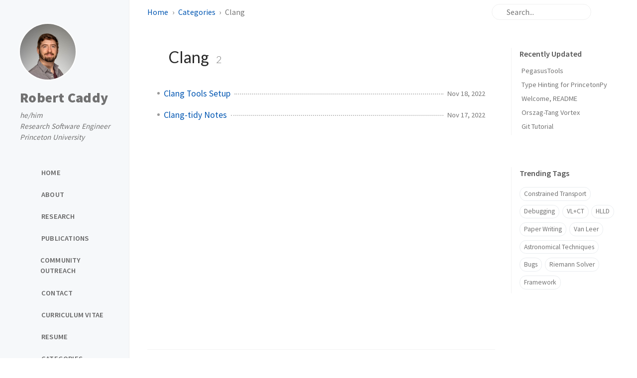

--- FILE ---
content_type: text/html; charset=utf-8
request_url: https://robertcaddy.com/categories/clang/
body_size: 3595
content:
<!doctype html><html lang="en" ><head><meta http-equiv="Content-Type" content="text/html; charset=UTF-8"><meta name="theme-color" media="(prefers-color-scheme: light)" content="#f7f7f7"><meta name="theme-color" media="(prefers-color-scheme: dark)" content="#1b1b1e"><meta name="mobile-web-app-capable" content="yes"><meta name="apple-mobile-web-app-status-bar-style" content="black-translucent"><meta name="viewport" content="width=device-width, user-scalable=no initial-scale=1, shrink-to-fit=no, viewport-fit=cover" ><meta name="generator" content="Jekyll v4.4.1" /><meta property="og:title" content="Clang" /><meta property="og:locale" content="en" /><meta name="description" content="My personal website and research blog. I use this to provide updates on my research and general work." /><meta property="og:description" content="My personal website and research blog. I use this to provide updates on my research and general work." /><link rel="canonical" href="https://robertcaddy.com/categories/clang/" /><meta property="og:url" content="https://robertcaddy.com/categories/clang/" /><meta property="og:site_name" content="Robert Caddy" /><meta property="og:type" content="website" /><meta name="twitter:card" content="summary" /><meta property="twitter:title" content="Clang" /> <script type="application/ld+json"> {"@context":"https://schema.org","@type":"WebPage","description":"My personal website and research blog. I use this to provide updates on my research and general work.","headline":"Clang","url":"https://robertcaddy.com/categories/clang/"}</script><title>Clang | Robert Caddy</title><link rel="icon" type="image/png" href="/assets/img/favicons/favicon-96x96.png" sizes="96x96"><link rel="icon" type="image/svg+xml" href="/assets/img/favicons/favicon.svg"><link rel="shortcut icon" href="/assets/img/favicons/favicon.ico"><link rel="apple-touch-icon" sizes="180x180" href="/assets/img/favicons/apple-touch-icon.png"><link rel="manifest" href="/assets/img/favicons/site.webmanifest"><link rel="preconnect" href="https://fonts.googleapis.com" ><link rel="dns-prefetch" href="https://fonts.googleapis.com" ><link rel="preconnect" href="https://fonts.gstatic.com" crossorigin><link rel="dns-prefetch" href="https://fonts.gstatic.com" ><link rel="preconnect" href="https://cdn.jsdelivr.net" ><link rel="dns-prefetch" href="https://cdn.jsdelivr.net" ><link rel="stylesheet" href="/assets/css/jekyll-theme-chirpy.css"><link rel="stylesheet" href="https://fonts.googleapis.com/css2?family=Lato:wght@300;400&family=Source+Sans+Pro:wght@400;600;700;900&display=swap"><link rel="stylesheet" href="https://cdn.jsdelivr.net/npm/@fortawesome/fontawesome-free@7.1.0/css/all.min.css"> <script src="/assets/js/dist/theme.min.js"></script> <script defer src="https://cdn.jsdelivr.net/combine/npm/simple-jekyll-search@1.10.0/dest/simple-jekyll-search.min.js,npm/dayjs@1.11.18/dayjs.min.js,npm/dayjs@1.11.18/locale/en.js,npm/dayjs@1.11.18/plugin/relativeTime.js,npm/dayjs@1.11.18/plugin/localizedFormat.js"></script> <script defer src="/assets/js/dist/misc.min.js"></script> <script defer src="/app.min.js?baseurl=&register=true" ></script><body><aside aria-label="Sidebar" id="sidebar" class="d-flex flex-column align-items-end"><header class="profile-wrapper"> <a href="/" id="avatar" class="rounded-circle"><img src="/assets/img/icons/avatar.jpg" width="112" height="112" alt="avatar" onerror="this.style.display='none'"></a> <a class="site-title d-block" href="/">Robert Caddy</a><p class="site-subtitle fst-italic mb-0">he/him <br/> Research Software Engineer <br/> Princeton University</p></header><nav class="flex-column flex-grow-1 w-100 ps-0"><ul class="nav"><li class="nav-item"> <a href="/" class="nav-link"> <i class="fa-fw fas fa-home"></i> <span>HOME</span> </a><li class="nav-item"> <a href="/about/" class="nav-link"> <i class="fa-fw fas fa-info-circle"></i> <span>ABOUT</span> </a><li class="nav-item"> <a href="/research/" class="nav-link"> <i class="fa-fw fas fa-flask"></i> <span>RESEARCH</span> </a><li class="nav-item"> <a href="/publications/" class="nav-link"> <i class="fa-fw fas fa-newspaper"></i> <span>PUBLICATIONS</span> </a><li class="nav-item"> <a href="/community-and-outreach/" class="nav-link"> <i class="fa-fw fas fa-users"></i> <span>COMMUNITY OUTREACH</span> </a><li class="nav-item"> <a href="/contact/" class="nav-link"> <i class="fa-fw fas fa-envelope"></i> <span>CONTACT</span> </a><li class="nav-item"> <a href="/cv/" class="nav-link"> <i class="fa-fw fas fa-scroll"></i> <span>CURRICULUM VITAE</span> </a><li class="nav-item"> <a href="/resume/" class="nav-link"> <i class="fa-fw fas fa-scroll"></i> <span>RESUME</span> </a><li class="nav-item"> <a href="/categories/" class="nav-link"> <i class="fa-fw fas fa-stream"></i> <span>CATEGORIES</span> </a><li class="nav-item"> <a href="/archives/" class="nav-link"> <i class="fa-fw fas fa-archive"></i> <span>ARCHIVES</span> </a><li class="nav-item"> <a href="/tags/" class="nav-link"> <i class="fa-fw fas fa-tags"></i> <span>TAGS</span> </a></ul></nav><div class="sidebar-bottom d-flex flex-wrap align-items-center w-100"> <button type="button" class="btn btn-link nav-link" aria-label="Switch Mode" id="mode-toggle"> <i class="fas fa-adjust"></i> </button> <span class="icon-border"></span> <a href="https://github.com/bcaddy" aria-label="github" target="_blank" rel="noopener noreferrer" > <i class="fab fa-github"></i> </a> <a href="javascript:location.href = 'mailto:' + ['rcaddy','princeton.edu'].join('@')" aria-label="email" > <i class="fas fa-envelope"></i> </a> <a href="https://www.linkedin.com/in/robertcaddy1/" aria-label="linkedin" target="_blank" rel="noopener noreferrer" > <i class="fab fa-linkedin"></i> </a> <a href="https://orcid.org/0000-0002-4475-3181" aria-label="ORCID" target="_blank" rel="noopener noreferrer" > <i class="fa-brands fa-orcid"></i> </a></div></aside><div id="main-wrapper" class="d-flex justify-content-center"><div class="container d-flex flex-column px-xxl-5"><header id="topbar-wrapper" class="flex-shrink-0" aria-label="Top Bar"><div id="topbar" class="d-flex align-items-center justify-content-between px-lg-3 h-100" ><nav id="breadcrumb" aria-label="Breadcrumb"> <span> <a href="/">Home</a> </span> <span> <a href="/categories/">Categories</a> </span> <span>Clang</span></nav><button type="button" id="sidebar-trigger" class="btn btn-link" aria-label="Sidebar"> <i class="fas fa-bars fa-fw"></i> </button><div id="topbar-title"> Category</div><button type="button" id="search-trigger" class="btn btn-link" aria-label="Search"> <i class="fas fa-search fa-fw"></i> </button> <search id="search" class="align-items-center ms-3 ms-lg-0"> <i class="fas fa-search fa-fw"></i> <input class="form-control" id="search-input" type="search" aria-label="search" autocomplete="off" placeholder="Search..." > </search> <button type="button" class="btn btn-link text-decoration-none" id="search-cancel">Cancel</button></div></header><div class="row flex-grow-1"><main aria-label="Main Content" class="col-12 col-lg-11 col-xl-9 px-md-4"><article class="px-1"><div id="page-category"><h1 class="ps-lg-2"> <i class="far fa-folder-open fa-fw text-muted"></i> Clang <span class="lead text-muted ps-2">2</span></h1><ul class="content ps-0"><li class="d-flex justify-content-between px-md-3"> <a href="/posts/clang-tools-setup/">Clang Tools Setup</a> <span class="dash flex-grow-1"></span> <time class="text-muted small text-nowrap" data-ts="1668804268" data-df="ll" > Nov 18, 2022 </time><li class="d-flex justify-content-between px-md-3"> <a href="/posts/clang-tidy-notes/">Clang-tidy Notes</a> <span class="dash flex-grow-1"></span> <time class="text-muted small text-nowrap" data-ts="1668695388" data-df="ll" > Nov 17, 2022 </time></ul></div></article></main><aside aria-label="Panel" id="panel-wrapper" class="col-xl-3 ps-2 text-muted"><div class="access"><section id="access-lastmod"><h2 class="panel-heading">Recently Updated</h2><ul class="content list-unstyled ps-0 pb-1 ms-1 mt-2"><li class="text-truncate lh-lg"> <a href="/posts/PegasusTools/">PegasusTools</a><li class="text-truncate lh-lg"> <a href="/posts/type-hinting-for-princetonpy/">Type Hinting for PrincetonPy</a><li class="text-truncate lh-lg"> <a href="/posts/Welcome/">Welcome, README</a><li class="text-truncate lh-lg"> <a href="/posts/orszag-tang-vortex/">Orszag-Tang Vortex</a><li class="text-truncate lh-lg"> <a href="/posts/git-tutorial/">Git Tutorial</a></ul></section><section><h2 class="panel-heading">Trending Tags</h2><div class="d-flex flex-wrap mt-3 mb-1 me-3"> <a class="post-tag btn btn-outline-primary" href="/tags/constrained-transport/">Constrained Transport</a> <a class="post-tag btn btn-outline-primary" href="/tags/debugging/">Debugging</a> <a class="post-tag btn btn-outline-primary" href="/tags/vl-ct/">VL+CT</a> <a class="post-tag btn btn-outline-primary" href="/tags/hlld/">HLLD</a> <a class="post-tag btn btn-outline-primary" href="/tags/paper-writing/">Paper Writing</a> <a class="post-tag btn btn-outline-primary" href="/tags/van-leer/">Van Leer</a> <a class="post-tag btn btn-outline-primary" href="/tags/astronomical-techniques/">Astronomical Techniques</a> <a class="post-tag btn btn-outline-primary" href="/tags/bugs/">Bugs</a> <a class="post-tag btn btn-outline-primary" href="/tags/riemann-solver/">Riemann Solver</a> <a class="post-tag btn btn-outline-primary" href="/tags/framework/">Framework</a></div></section></div></aside></div><div class="row"><div id="tail-wrapper" class="col-12 col-lg-11 col-xl-9 px-md-4"><footer aria-label="Site Info" class=" d-flex flex-column justify-content-center text-muted flex-lg-row justify-content-lg-between align-items-lg-center pb-lg-3 " ><p>© <time>2026</time> <a href="https://github.com/bcaddy">Robert Caddy</a>. <span data-bs-toggle="tooltip" data-bs-placement="top" title="Except where otherwise noted, the blog posts on this site are licensed under the Creative Commons Attribution 4.0 International (CC BY 4.0) License by the author." >Some rights reserved.</span></p><p>Using the <a data-bs-toggle="tooltip" data-bs-placement="top" title="v7.4.1" href="https://github.com/cotes2020/jekyll-theme-chirpy" target="_blank" rel="noopener" >Chirpy</a> theme for <a href="https://jekyllrb.com" target="_blank" rel="noopener">Jekyll</a>.</p></footer></div></div><div id="search-result-wrapper" class="d-flex justify-content-center d-none"><div class="col-11 content"><div id="search-hints"><section><h2 class="panel-heading">Trending Tags</h2><div class="d-flex flex-wrap mt-3 mb-1 me-3"> <a class="post-tag btn btn-outline-primary" href="/tags/constrained-transport/">Constrained Transport</a> <a class="post-tag btn btn-outline-primary" href="/tags/debugging/">Debugging</a> <a class="post-tag btn btn-outline-primary" href="/tags/vl-ct/">VL+CT</a> <a class="post-tag btn btn-outline-primary" href="/tags/hlld/">HLLD</a> <a class="post-tag btn btn-outline-primary" href="/tags/paper-writing/">Paper Writing</a> <a class="post-tag btn btn-outline-primary" href="/tags/van-leer/">Van Leer</a> <a class="post-tag btn btn-outline-primary" href="/tags/astronomical-techniques/">Astronomical Techniques</a> <a class="post-tag btn btn-outline-primary" href="/tags/bugs/">Bugs</a> <a class="post-tag btn btn-outline-primary" href="/tags/riemann-solver/">Riemann Solver</a> <a class="post-tag btn btn-outline-primary" href="/tags/framework/">Framework</a></div></section></div><div id="search-results" class="d-flex flex-wrap justify-content-center text-muted mt-3"></div></div></div></div><aside aria-label="Scroll to Top"> <button id="back-to-top" type="button" class="btn btn-lg btn-box-shadow"> <i class="fas fa-angle-up"></i> </button></aside></div><div id="mask" class="d-none position-fixed w-100 h-100 z-1"></div><aside id="notification" class="toast" role="alert" aria-live="assertive" aria-atomic="true" data-bs-animation="true" data-bs-autohide="false" ><div class="toast-header"> <button type="button" class="btn-close ms-auto" data-bs-dismiss="toast" aria-label="Close" ></button></div><div class="toast-body text-center pt-0"><p class="px-2 mb-3">A new version of content is available.</p><button type="button" class="btn btn-primary" aria-label="Update"> Update </button></div></aside><script> document.addEventListener('DOMContentLoaded', () => { SimpleJekyllSearch({ searchInput: document.getElementById('search-input'), resultsContainer: document.getElementById('search-results'), json: '/assets/js/data/search.json', searchResultTemplate: '<article class="px-1 px-sm-2 px-lg-4 px-xl-0"><header><h2><a href="{url}">{title}</a></h2><div class="post-meta d-flex flex-column flex-sm-row text-muted mt-1 mb-1"> {categories} {tags}</div></header><p>{content}</p></article>', noResultsText: '<p class="mt-5">Oops! No results found.</p>', templateMiddleware: function(prop, value, template) { if (prop === 'categories') { if (value === '') { return `${value}`; } else { return `<div class="me-sm-4"><i class="far fa-folder fa-fw"></i>${value}</div>`; } } if (prop === 'tags') { if (value === '') { return `${value}`; } else { return `<div><i class="fa fa-tag fa-fw"></i>${value}</div>`; } } } }); }); </script>


--- FILE ---
content_type: application/javascript; charset=utf-8
request_url: https://robertcaddy.com/assets/js/dist/misc.min.js
body_size: 16410
content:
/*!
 * jekyll-theme-chirpy v7.4.1 | © 2019 Cotes Chung | MIT Licensed | https://github.com/cotes2020/jekyll-theme-chirpy/
 */
!function(){"use strict";const t=new Map;var e={set(e,n,i){t.has(e)||t.set(e,new Map);const o=t.get(e);o.has(n)||0===o.size?o.set(n,i):console.error("Bootstrap doesn't allow more than one instance per element. Bound instance: ".concat(Array.from(o.keys())[0],"."))},get:(e,n)=>t.has(e)&&t.get(e).get(n)||null,remove(e,n){if(!t.has(e))return;const i=t.get(e);i.delete(n),0===i.size&&t.delete(e)}};const n="transitionend",i=t=>(t&&window.CSS&&window.CSS.escape&&(t=t.replace(/#([^\s"#']+)/g,(t,e)=>"#".concat(CSS.escape(e)))),t),o=t=>null==t?"".concat(t):Object.prototype.toString.call(t).match(/\s([a-z]+)/i)[1].toLowerCase(),r=t=>!(!t||"object"!=typeof t)&&(void 0!==t.jquery&&(t=t[0]),void 0!==t.nodeType),s=t=>r(t)?t.jquery?t[0]:t:"string"==typeof t&&t.length>0?document.querySelector(i(t)):null,a=t=>{if(!document.documentElement.attachShadow)return null;if("function"==typeof t.getRootNode){const e=t.getRootNode();return e instanceof ShadowRoot?e:null}return t instanceof ShadowRoot?t:t.parentNode?a(t.parentNode):null},c=()=>{},l=()=>window.jQuery&&!document.body.hasAttribute("data-bs-no-jquery")?window.jQuery:null,u=[],f=()=>"rtl"===document.documentElement.dir,d=t=>{var e;e=()=>{const e=l();if(e){const n=t.NAME,i=e.fn[n];e.fn[n]=t.jQueryInterface,e.fn[n].Constructor=t,e.fn[n].noConflict=()=>(e.fn[n]=i,t.jQueryInterface)}},"loading"===document.readyState?(u.length||document.addEventListener("DOMContentLoaded",()=>{for(const t of u)t()}),u.push(e)):e()},p=function(t){let e=arguments.length>1&&void 0!==arguments[1]?arguments[1]:[],n=arguments.length>2&&void 0!==arguments[2]?arguments[2]:t;return"function"==typeof t?t.call(...e):n},h=function(t,e){if(!(!(arguments.length>2&&void 0!==arguments[2])||arguments[2]))return void p(t);const i=(t=>{if(!t)return 0;let{transitionDuration:e,transitionDelay:n}=window.getComputedStyle(t);const i=Number.parseFloat(e),o=Number.parseFloat(n);return i||o?(e=e.split(",")[0],n=n.split(",")[0],1e3*(Number.parseFloat(e)+Number.parseFloat(n))):0})(e)+5;let o=!1;const r=i=>{let{target:s}=i;s===e&&(o=!0,e.removeEventListener(n,r),p(t))};e.addEventListener(n,r),setTimeout(()=>{o||e.dispatchEvent(new Event(n))},i)},m=/[^.]*(?=\..*)\.|.*/,g=/\..*/,v=/::\d+$/,b={};let y=1;const _={mouseenter:"mouseover",mouseleave:"mouseout"},w=new Set(["click","dblclick","mouseup","mousedown","contextmenu","mousewheel","DOMMouseScroll","mouseover","mouseout","mousemove","selectstart","selectend","keydown","keypress","keyup","orientationchange","touchstart","touchmove","touchend","touchcancel","pointerdown","pointermove","pointerup","pointerleave","pointercancel","gesturestart","gesturechange","gestureend","focus","blur","change","reset","select","submit","focusin","focusout","load","unload","beforeunload","resize","move","DOMContentLoaded","readystatechange","error","abort","scroll"]);function E(t,e){return e&&"".concat(e,"::").concat(y++)||t.uidEvent||y++}function O(t){const e=E(t);return t.uidEvent=e,b[e]=b[e]||{},b[e]}function x(t,e){let n=arguments.length>2&&void 0!==arguments[2]?arguments[2]:null;return Object.values(t).find(t=>t.callable===e&&t.delegationSelector===n)}function A(t,e,n){const i="string"==typeof e,o=i?n:e||n;let r=j(t);return w.has(r)||(r=t),[i,o,r]}function C(t,e,n,i,o){if("string"!=typeof e||!t)return;let[r,s,a]=A(e,n,i);if(e in _){const t=t=>function(e){if(!e.relatedTarget||e.relatedTarget!==e.delegateTarget&&!e.delegateTarget.contains(e.relatedTarget))return t.call(this,e)};s=t(s)}const c=O(t),l=c[a]||(c[a]={}),u=x(l,s,r?n:null);if(u)return void(u.oneOff=u.oneOff&&o);const f=E(s,e.replace(m,"")),d=r?function(t,e,n){return function i(o){const r=t.querySelectorAll(e);for(let{target:s}=o;s&&s!==this;s=s.parentNode)for(const a of r)if(a===s)return D(o,{delegateTarget:s}),i.oneOff&&S.off(t,o.type,e,n),n.apply(s,[o])}}(t,n,s):function(t,e){return function n(i){return D(i,{delegateTarget:t}),n.oneOff&&S.off(t,i.type,e),e.apply(t,[i])}}(t,s);d.delegationSelector=r?n:null,d.callable=s,d.oneOff=o,d.uidEvent=f,l[f]=d,t.addEventListener(a,d,r)}function T(t,e,n,i,o){const r=x(e[n],i,o);r&&(t.removeEventListener(n,r,Boolean(o)),delete e[n][r.uidEvent])}function L(t,e,n,i){const o=e[n]||{};for(const[r,s]of Object.entries(o))r.includes(i)&&T(t,e,n,s.callable,s.delegationSelector)}function j(t){return t=t.replace(g,""),_[t]||t}const S={on(t,e,n,i){C(t,e,n,i,!1)},one(t,e,n,i){C(t,e,n,i,!0)},off(t,e,n,i){if("string"!=typeof e||!t)return;const[o,r,s]=A(e,n,i),a=s!==e,c=O(t),l=c[s]||{},u=e.startsWith(".");if(void 0===r){if(u)for(const n of Object.keys(c))L(t,c,n,e.slice(1));for(const[n,i]of Object.entries(l)){const o=n.replace(v,"");a&&!e.includes(o)||T(t,c,s,i.callable,i.delegationSelector)}}else{if(!Object.keys(l).length)return;T(t,c,s,r,o?n:null)}},trigger(t,e,n){if("string"!=typeof e||!t)return null;const i=l();let o=null,r=!0,s=!0,a=!1;e!==j(e)&&i&&(o=i.Event(e,n),i(t).trigger(o),r=!o.isPropagationStopped(),s=!o.isImmediatePropagationStopped(),a=o.isDefaultPrevented());const c=D(new Event(e,{bubbles:r,cancelable:!0}),n);return a&&c.preventDefault(),s&&t.dispatchEvent(c),c.defaultPrevented&&o&&o.preventDefault(),c}};function D(t){let e=arguments.length>1&&void 0!==arguments[1]?arguments[1]:{};for(const[n,i]of Object.entries(e))try{t[n]=i}catch(e){Object.defineProperty(t,n,{configurable:!0,get:()=>i})}return t}function k(t,e,n){if("function"==typeof t?t===e:t.has(e))return arguments.length<3?e:n;throw new TypeError("Private element is not present on this object")}function P(t,e,n){return(e=function(t){var e=function(t,e){if("object"!=typeof t||!t)return t;var n=t[Symbol.toPrimitive];if(void 0!==n){var i=n.call(t,e);if("object"!=typeof i)return i;throw new TypeError("@@toPrimitive must return a primitive value.")}return("string"===e?String:Number)(t)}(t,"string");return"symbol"==typeof e?e:e+""}(e))in t?Object.defineProperty(t,e,{value:n,enumerable:!0,configurable:!0,writable:!0}):t[e]=n,t}function M(t,e){var n=Object.keys(t);if(Object.getOwnPropertySymbols){var i=Object.getOwnPropertySymbols(t);e&&(i=i.filter(function(e){return Object.getOwnPropertyDescriptor(t,e).enumerable})),n.push.apply(n,i)}return n}function N(t){for(var e=1;e<arguments.length;e++){var n=null!=arguments[e]?arguments[e]:{};e%2?M(Object(n),!0).forEach(function(e){P(t,e,n[e])}):Object.getOwnPropertyDescriptors?Object.defineProperties(t,Object.getOwnPropertyDescriptors(n)):M(Object(n)).forEach(function(e){Object.defineProperty(t,e,Object.getOwnPropertyDescriptor(n,e))})}return t}function B(t){if("true"===t)return!0;if("false"===t)return!1;if(t===Number(t).toString())return Number(t);if(""===t||"null"===t)return null;if("string"!=typeof t)return t;try{return JSON.parse(decodeURIComponent(t))}catch(e){return t}}function F(t){return t.replace(/[A-Z]/g,t=>"-".concat(t.toLowerCase()))}const I={setDataAttribute(t,e,n){t.setAttribute("data-bs-".concat(F(e)),n)},removeDataAttribute(t,e){t.removeAttribute("data-bs-".concat(F(e)))},getDataAttributes(t){if(!t)return{};const e={},n=Object.keys(t.dataset).filter(t=>t.startsWith("bs")&&!t.startsWith("bsConfig"));for(const i of n){let n=i.replace(/^bs/,"");n=n.charAt(0).toLowerCase()+n.slice(1),e[n]=B(t.dataset[i])}return e},getDataAttribute:(t,e)=>B(t.getAttribute("data-bs-".concat(F(e))))};class H{static get Default(){return{}}static get DefaultType(){return{}}static get NAME(){throw new Error('You have to implement the static method "NAME", for each component!')}_getConfig(t){return t=this._mergeConfigObj(t),t=this._configAfterMerge(t),this._typeCheckConfig(t),t}_configAfterMerge(t){return t}_mergeConfigObj(t,e){const n=r(e)?I.getDataAttribute(e,"config"):{};return N(N(N(N({},this.constructor.Default),"object"==typeof n?n:{}),r(e)?I.getDataAttributes(e):{}),"object"==typeof t?t:{})}_typeCheckConfig(t){let e=arguments.length>1&&void 0!==arguments[1]?arguments[1]:this.constructor.DefaultType;for(const[n,i]of Object.entries(e)){const e=t[n],s=r(e)?"element":o(e);if(!new RegExp(i).test(s))throw new TypeError("".concat(this.constructor.NAME.toUpperCase(),': Option "').concat(n,'" provided type "').concat(s,'" but expected type "').concat(i,'".'))}}}class z extends H{constructor(t,n){super(),(t=s(t))&&(this._element=t,this._config=this._getConfig(n),e.set(this._element,this.constructor.DATA_KEY,this))}dispose(){e.remove(this._element,this.constructor.DATA_KEY),S.off(this._element,this.constructor.EVENT_KEY);for(const t of Object.getOwnPropertyNames(this))this[t]=null}_queueCallback(t,e){h(t,e,!(arguments.length>2&&void 0!==arguments[2])||arguments[2])}_getConfig(t){return t=this._mergeConfigObj(t,this._element),t=this._configAfterMerge(t),this._typeCheckConfig(t),t}static getInstance(t){return e.get(s(t),this.DATA_KEY)}static getOrCreateInstance(t){let e=arguments.length>1&&void 0!==arguments[1]?arguments[1]:{};return this.getInstance(t)||new this(t,"object"==typeof e?e:null)}static get VERSION(){return"5.3.8"}static get DATA_KEY(){return"bs.".concat(this.NAME)}static get EVENT_KEY(){return".".concat(this.DATA_KEY)}static eventName(t){return"".concat(t).concat(this.EVENT_KEY)}}const W=t=>{let e=t.getAttribute("data-bs-target");if(!e||"#"===e){let n=t.getAttribute("href");if(!n||!n.includes("#")&&!n.startsWith("."))return null;n.includes("#")&&!n.startsWith("#")&&(n="#".concat(n.split("#")[1])),e=n&&"#"!==n?n.trim():null}return e?e.split(",").map(t=>i(t)).join(","):null},R={find(t){let e=arguments.length>1&&void 0!==arguments[1]?arguments[1]:document.documentElement;return[].concat(...Element.prototype.querySelectorAll.call(e,t))},findOne(t){let e=arguments.length>1&&void 0!==arguments[1]?arguments[1]:document.documentElement;return Element.prototype.querySelector.call(e,t)},children:(t,e)=>[].concat(...t.children).filter(t=>t.matches(e)),parents(t,e){const n=[];let i=t.parentNode.closest(e);for(;i;)n.push(i),i=i.parentNode.closest(e);return n},prev(t,e){let n=t.previousElementSibling;for(;n;){if(n.matches(e))return[n];n=n.previousElementSibling}return[]},next(t,e){let n=t.nextElementSibling;for(;n;){if(n.matches(e))return[n];n=n.nextElementSibling}return[]},focusableChildren(t){const e=["a","button","input","textarea","select","details","[tabindex]",'[contenteditable="true"]'].map(t=>"".concat(t,':not([tabindex^="-"])')).join(",");return this.find(e,t).filter(t=>!(t=>!t||t.nodeType!==Node.ELEMENT_NODE||!!t.classList.contains("disabled")||(void 0!==t.disabled?t.disabled:t.hasAttribute("disabled")&&"false"!==t.getAttribute("disabled")))(t)&&(t=>{if(!r(t)||0===t.getClientRects().length)return!1;const e="visible"===getComputedStyle(t).getPropertyValue("visibility"),n=t.closest("details:not([open])");if(!n)return e;if(n!==t){const e=t.closest("summary");if(e&&e.parentNode!==n)return!1;if(null===e)return!1}return e})(t))},getSelectorFromElement(t){const e=W(t);return e&&R.findOne(e)?e:null},getElementFromSelector(t){const e=W(t);return e?R.findOne(e):null},getMultipleElementsFromSelector(t){const e=W(t);return e?R.find(e):[]}},q=".".concat("bs.collapse"),V="show".concat(q),Y="shown".concat(q),U="hide".concat(q),K="hidden".concat(q),Q="click".concat(q).concat(".data-api"),X="show",$="collapse",G="collapsing",J=":scope .".concat($," .").concat($),Z='[data-bs-toggle="collapse"]',tt={parent:null,toggle:!0},et={parent:"(null|element)",toggle:"boolean"};class nt extends z{constructor(t,e){super(t,e),this._isTransitioning=!1,this._triggerArray=[];const n=R.find(Z);for(const t of n){const e=R.getSelectorFromElement(t),n=R.find(e).filter(t=>t===this._element);null!==e&&n.length&&this._triggerArray.push(t)}this._initializeChildren(),this._config.parent||this._addAriaAndCollapsedClass(this._triggerArray,this._isShown()),this._config.toggle&&this.toggle()}static get Default(){return tt}static get DefaultType(){return et}static get NAME(){return"collapse"}toggle(){this._isShown()?this.hide():this.show()}show(){if(this._isTransitioning||this._isShown())return;let t=[];if(this._config.parent&&(t=this._getFirstLevelChildren(".collapse.show, .collapse.collapsing").filter(t=>t!==this._element).map(t=>nt.getOrCreateInstance(t,{toggle:!1}))),t.length&&t[0]._isTransitioning)return;if(S.trigger(this._element,V).defaultPrevented)return;for(const e of t)e.hide();const e=this._getDimension();this._element.classList.remove($),this._element.classList.add(G),this._element.style[e]=0,this._addAriaAndCollapsedClass(this._triggerArray,!0),this._isTransitioning=!0;const n=e[0].toUpperCase()+e.slice(1),i="scroll".concat(n);this._queueCallback(()=>{this._isTransitioning=!1,this._element.classList.remove(G),this._element.classList.add($,X),this._element.style[e]="",S.trigger(this._element,Y)},this._element,!0),this._element.style[e]="".concat(this._element[i],"px")}hide(){if(this._isTransitioning||!this._isShown())return;if(S.trigger(this._element,U).defaultPrevented)return;const t=this._getDimension();this._element.style[t]="".concat(this._element.getBoundingClientRect()[t],"px"),this._element.offsetHeight,this._element.classList.add(G),this._element.classList.remove($,X);for(const t of this._triggerArray){const e=R.getElementFromSelector(t);e&&!this._isShown(e)&&this._addAriaAndCollapsedClass([t],!1)}this._isTransitioning=!0;this._element.style[t]="",this._queueCallback(()=>{this._isTransitioning=!1,this._element.classList.remove(G),this._element.classList.add($),S.trigger(this._element,K)},this._element,!0)}_isShown(){return(arguments.length>0&&void 0!==arguments[0]?arguments[0]:this._element).classList.contains(X)}_configAfterMerge(t){return t.toggle=Boolean(t.toggle),t.parent=s(t.parent),t}_getDimension(){return this._element.classList.contains("collapse-horizontal")?"width":"height"}_initializeChildren(){if(!this._config.parent)return;const t=this._getFirstLevelChildren(Z);for(const e of t){const t=R.getElementFromSelector(e);t&&this._addAriaAndCollapsedClass([e],this._isShown(t))}}_getFirstLevelChildren(t){const e=R.find(J,this._config.parent);return R.find(t,this._config.parent).filter(t=>!e.includes(t))}_addAriaAndCollapsedClass(t,e){if(t.length)for(const n of t)n.classList.toggle("collapsed",!e),n.setAttribute("aria-expanded",e)}static jQueryInterface(t){const e={};return"string"==typeof t&&/show|hide/.test(t)&&(e.toggle=!1),this.each(function(){const n=nt.getOrCreateInstance(this,e);if("string"==typeof t){if(void 0===n[t])throw new TypeError('No method named "'.concat(t,'"'));n[t]()}})}}S.on(document,Q,Z,function(t){("A"===t.target.tagName||t.delegateTarget&&"A"===t.delegateTarget.tagName)&&t.preventDefault();for(const t of R.getMultipleElementsFromSelector(this))nt.getOrCreateInstance(t,{toggle:!1}).toggle()}),d(nt),document.getElementsByClassName("collapse");var it="top",ot="bottom",rt="right",st="left",at="auto",ct=[it,ot,rt,st],lt="start",ut="end",ft="clippingParents",dt="viewport",pt="popper",ht="reference",mt=ct.reduce(function(t,e){return t.concat([e+"-"+lt,e+"-"+ut])},[]),gt=[].concat(ct,[at]).reduce(function(t,e){return t.concat([e,e+"-"+lt,e+"-"+ut])},[]),vt="beforeRead",bt="read",yt="afterRead",_t="beforeMain",wt="main",Et="afterMain",Ot="beforeWrite",xt="write",At="afterWrite",Ct=[vt,bt,yt,_t,wt,Et,Ot,xt,At];function Tt(t){return t?(t.nodeName||"").toLowerCase():null}function Lt(t){if(null==t)return window;if("[object Window]"!==t.toString()){var e=t.ownerDocument;return e&&e.defaultView||window}return t}function jt(t){return t instanceof Lt(t).Element||t instanceof Element}function St(t){return t instanceof Lt(t).HTMLElement||t instanceof HTMLElement}function Dt(t){return"undefined"!=typeof ShadowRoot&&(t instanceof Lt(t).ShadowRoot||t instanceof ShadowRoot)}var kt={name:"applyStyles",enabled:!0,phase:"write",fn:function(t){var e=t.state;Object.keys(e.elements).forEach(function(t){var n=e.styles[t]||{},i=e.attributes[t]||{},o=e.elements[t];St(o)&&Tt(o)&&(Object.assign(o.style,n),Object.keys(i).forEach(function(t){var e=i[t];!1===e?o.removeAttribute(t):o.setAttribute(t,!0===e?"":e)}))})},effect:function(t){var e=t.state,n={popper:{position:e.options.strategy,left:"0",top:"0",margin:"0"},arrow:{position:"absolute"},reference:{}};return Object.assign(e.elements.popper.style,n.popper),e.styles=n,e.elements.arrow&&Object.assign(e.elements.arrow.style,n.arrow),function(){Object.keys(e.elements).forEach(function(t){var i=e.elements[t],o=e.attributes[t]||{},r=Object.keys(e.styles.hasOwnProperty(t)?e.styles[t]:n[t]).reduce(function(t,e){return t[e]="",t},{});St(i)&&Tt(i)&&(Object.assign(i.style,r),Object.keys(o).forEach(function(t){i.removeAttribute(t)}))})}},requires:["computeStyles"]};function Pt(t){return t.split("-")[0]}var Mt=Math.max,Nt=Math.min,Bt=Math.round;function Ft(){var t=navigator.userAgentData;return null!=t&&t.brands&&Array.isArray(t.brands)?t.brands.map(function(t){return t.brand+"/"+t.version}).join(" "):navigator.userAgent}function It(){return!/^((?!chrome|android).)*safari/i.test(Ft())}function Ht(t,e,n){void 0===e&&(e=!1),void 0===n&&(n=!1);var i=t.getBoundingClientRect(),o=1,r=1;e&&St(t)&&(o=t.offsetWidth>0&&Bt(i.width)/t.offsetWidth||1,r=t.offsetHeight>0&&Bt(i.height)/t.offsetHeight||1);var s=(jt(t)?Lt(t):window).visualViewport,a=!It()&&n,c=(i.left+(a&&s?s.offsetLeft:0))/o,l=(i.top+(a&&s?s.offsetTop:0))/r,u=i.width/o,f=i.height/r;return{width:u,height:f,top:l,right:c+u,bottom:l+f,left:c,x:c,y:l}}function zt(t){var e=Ht(t),n=t.offsetWidth,i=t.offsetHeight;return Math.abs(e.width-n)<=1&&(n=e.width),Math.abs(e.height-i)<=1&&(i=e.height),{x:t.offsetLeft,y:t.offsetTop,width:n,height:i}}function Wt(t,e){var n=e.getRootNode&&e.getRootNode();if(t.contains(e))return!0;if(n&&Dt(n)){var i=e;do{if(i&&t.isSameNode(i))return!0;i=i.parentNode||i.host}while(i)}return!1}function Rt(t){return Lt(t).getComputedStyle(t)}function qt(t){return["table","td","th"].indexOf(Tt(t))>=0}function Vt(t){return((jt(t)?t.ownerDocument:t.document)||window.document).documentElement}function Yt(t){return"html"===Tt(t)?t:t.assignedSlot||t.parentNode||(Dt(t)?t.host:null)||Vt(t)}function Ut(t){return St(t)&&"fixed"!==Rt(t).position?t.offsetParent:null}function Kt(t){for(var e=Lt(t),n=Ut(t);n&&qt(n)&&"static"===Rt(n).position;)n=Ut(n);return n&&("html"===Tt(n)||"body"===Tt(n)&&"static"===Rt(n).position)?e:n||function(t){var e=/firefox/i.test(Ft());if(/Trident/i.test(Ft())&&St(t)&&"fixed"===Rt(t).position)return null;var n=Yt(t);for(Dt(n)&&(n=n.host);St(n)&&["html","body"].indexOf(Tt(n))<0;){var i=Rt(n);if("none"!==i.transform||"none"!==i.perspective||"paint"===i.contain||-1!==["transform","perspective"].indexOf(i.willChange)||e&&"filter"===i.willChange||e&&i.filter&&"none"!==i.filter)return n;n=n.parentNode}return null}(t)||e}function Qt(t){return["top","bottom"].indexOf(t)>=0?"x":"y"}function Xt(t,e,n){return Mt(t,Nt(e,n))}function $t(t){return Object.assign({},{top:0,right:0,bottom:0,left:0},t)}function Gt(t,e){return e.reduce(function(e,n){return e[n]=t,e},{})}var Jt={name:"arrow",enabled:!0,phase:"main",fn:function(t){var e,n=t.state,i=t.name,o=t.options,r=n.elements.arrow,s=n.modifiersData.popperOffsets,a=Pt(n.placement),c=Qt(a),l=[st,rt].indexOf(a)>=0?"height":"width";if(r&&s){var u=function(t,e){return $t("number"!=typeof(t="function"==typeof t?t(Object.assign({},e.rects,{placement:e.placement})):t)?t:Gt(t,ct))}(o.padding,n),f=zt(r),d="y"===c?it:st,p="y"===c?ot:rt,h=n.rects.reference[l]+n.rects.reference[c]-s[c]-n.rects.popper[l],m=s[c]-n.rects.reference[c],g=Kt(r),v=g?"y"===c?g.clientHeight||0:g.clientWidth||0:0,b=h/2-m/2,y=u[d],_=v-f[l]-u[p],w=v/2-f[l]/2+b,E=Xt(y,w,_),O=c;n.modifiersData[i]=((e={})[O]=E,e.centerOffset=E-w,e)}},effect:function(t){var e=t.state,n=t.options.element,i=void 0===n?"[data-popper-arrow]":n;null!=i&&("string"!=typeof i||(i=e.elements.popper.querySelector(i)))&&Wt(e.elements.popper,i)&&(e.elements.arrow=i)},requires:["popperOffsets"],requiresIfExists:["preventOverflow"]};function Zt(t){return t.split("-")[1]}var te={top:"auto",right:"auto",bottom:"auto",left:"auto"};function ee(t){var e,n=t.popper,i=t.popperRect,o=t.placement,r=t.variation,s=t.offsets,a=t.position,c=t.gpuAcceleration,l=t.adaptive,u=t.roundOffsets,f=t.isFixed,d=s.x,p=void 0===d?0:d,h=s.y,m=void 0===h?0:h,g="function"==typeof u?u({x:p,y:m}):{x:p,y:m};p=g.x,m=g.y;var v=s.hasOwnProperty("x"),b=s.hasOwnProperty("y"),y=st,_=it,w=window;if(l){var E=Kt(n),O="clientHeight",x="clientWidth";if(E===Lt(n)&&"static"!==Rt(E=Vt(n)).position&&"absolute"===a&&(O="scrollHeight",x="scrollWidth"),o===it||(o===st||o===rt)&&r===ut)_=ot,m-=(f&&E===w&&w.visualViewport?w.visualViewport.height:E[O])-i.height,m*=c?1:-1;if(o===st||(o===it||o===ot)&&r===ut)y=rt,p-=(f&&E===w&&w.visualViewport?w.visualViewport.width:E[x])-i.width,p*=c?1:-1}var A,C=Object.assign({position:a},l&&te),T=!0===u?function(t,e){var n=t.x,i=t.y,o=e.devicePixelRatio||1;return{x:Bt(n*o)/o||0,y:Bt(i*o)/o||0}}({x:p,y:m},Lt(n)):{x:p,y:m};return p=T.x,m=T.y,c?Object.assign({},C,((A={})[_]=b?"0":"",A[y]=v?"0":"",A.transform=(w.devicePixelRatio||1)<=1?"translate("+p+"px, "+m+"px)":"translate3d("+p+"px, "+m+"px, 0)",A)):Object.assign({},C,((e={})[_]=b?m+"px":"",e[y]=v?p+"px":"",e.transform="",e))}var ne={name:"computeStyles",enabled:!0,phase:"beforeWrite",fn:function(t){var e=t.state,n=t.options,i=n.gpuAcceleration,o=void 0===i||i,r=n.adaptive,s=void 0===r||r,a=n.roundOffsets,c=void 0===a||a,l={placement:Pt(e.placement),variation:Zt(e.placement),popper:e.elements.popper,popperRect:e.rects.popper,gpuAcceleration:o,isFixed:"fixed"===e.options.strategy};null!=e.modifiersData.popperOffsets&&(e.styles.popper=Object.assign({},e.styles.popper,ee(Object.assign({},l,{offsets:e.modifiersData.popperOffsets,position:e.options.strategy,adaptive:s,roundOffsets:c})))),null!=e.modifiersData.arrow&&(e.styles.arrow=Object.assign({},e.styles.arrow,ee(Object.assign({},l,{offsets:e.modifiersData.arrow,position:"absolute",adaptive:!1,roundOffsets:c})))),e.attributes.popper=Object.assign({},e.attributes.popper,{"data-popper-placement":e.placement})},data:{}},ie={passive:!0};var oe={name:"eventListeners",enabled:!0,phase:"write",fn:function(){},effect:function(t){var e=t.state,n=t.instance,i=t.options,o=i.scroll,r=void 0===o||o,s=i.resize,a=void 0===s||s,c=Lt(e.elements.popper),l=[].concat(e.scrollParents.reference,e.scrollParents.popper);return r&&l.forEach(function(t){t.addEventListener("scroll",n.update,ie)}),a&&c.addEventListener("resize",n.update,ie),function(){r&&l.forEach(function(t){t.removeEventListener("scroll",n.update,ie)}),a&&c.removeEventListener("resize",n.update,ie)}},data:{}},re={left:"right",right:"left",bottom:"top",top:"bottom"};function se(t){return t.replace(/left|right|bottom|top/g,function(t){return re[t]})}var ae={start:"end",end:"start"};function ce(t){return t.replace(/start|end/g,function(t){return ae[t]})}function le(t){var e=Lt(t);return{scrollLeft:e.pageXOffset,scrollTop:e.pageYOffset}}function ue(t){return Ht(Vt(t)).left+le(t).scrollLeft}function fe(t){var e=Rt(t),n=e.overflow,i=e.overflowX,o=e.overflowY;return/auto|scroll|overlay|hidden/.test(n+o+i)}function de(t){return["html","body","#document"].indexOf(Tt(t))>=0?t.ownerDocument.body:St(t)&&fe(t)?t:de(Yt(t))}function pe(t,e){var n;void 0===e&&(e=[]);var i=de(t),o=i===(null==(n=t.ownerDocument)?void 0:n.body),r=Lt(i),s=o?[r].concat(r.visualViewport||[],fe(i)?i:[]):i,a=e.concat(s);return o?a:a.concat(pe(Yt(s)))}function he(t){return Object.assign({},t,{left:t.x,top:t.y,right:t.x+t.width,bottom:t.y+t.height})}function me(t,e,n){return e===dt?he(function(t,e){var n=Lt(t),i=Vt(t),o=n.visualViewport,r=i.clientWidth,s=i.clientHeight,a=0,c=0;if(o){r=o.width,s=o.height;var l=It();(l||!l&&"fixed"===e)&&(a=o.offsetLeft,c=o.offsetTop)}return{width:r,height:s,x:a+ue(t),y:c}}(t,n)):jt(e)?function(t,e){var n=Ht(t,!1,"fixed"===e);return n.top=n.top+t.clientTop,n.left=n.left+t.clientLeft,n.bottom=n.top+t.clientHeight,n.right=n.left+t.clientWidth,n.width=t.clientWidth,n.height=t.clientHeight,n.x=n.left,n.y=n.top,n}(e,n):he(function(t){var e,n=Vt(t),i=le(t),o=null==(e=t.ownerDocument)?void 0:e.body,r=Mt(n.scrollWidth,n.clientWidth,o?o.scrollWidth:0,o?o.clientWidth:0),s=Mt(n.scrollHeight,n.clientHeight,o?o.scrollHeight:0,o?o.clientHeight:0),a=-i.scrollLeft+ue(t),c=-i.scrollTop;return"rtl"===Rt(o||n).direction&&(a+=Mt(n.clientWidth,o?o.clientWidth:0)-r),{width:r,height:s,x:a,y:c}}(Vt(t)))}function ge(t,e,n,i){var o="clippingParents"===e?function(t){var e=pe(Yt(t)),n=["absolute","fixed"].indexOf(Rt(t).position)>=0&&St(t)?Kt(t):t;return jt(n)?e.filter(function(t){return jt(t)&&Wt(t,n)&&"body"!==Tt(t)}):[]}(t):[].concat(e),r=[].concat(o,[n]),s=r[0],a=r.reduce(function(e,n){var o=me(t,n,i);return e.top=Mt(o.top,e.top),e.right=Nt(o.right,e.right),e.bottom=Nt(o.bottom,e.bottom),e.left=Mt(o.left,e.left),e},me(t,s,i));return a.width=a.right-a.left,a.height=a.bottom-a.top,a.x=a.left,a.y=a.top,a}function ve(t){var e,n=t.reference,i=t.element,o=t.placement,r=o?Pt(o):null,s=o?Zt(o):null,a=n.x+n.width/2-i.width/2,c=n.y+n.height/2-i.height/2;switch(r){case it:e={x:a,y:n.y-i.height};break;case ot:e={x:a,y:n.y+n.height};break;case rt:e={x:n.x+n.width,y:c};break;case st:e={x:n.x-i.width,y:c};break;default:e={x:n.x,y:n.y}}var l=r?Qt(r):null;if(null!=l){var u="y"===l?"height":"width";switch(s){case lt:e[l]=e[l]-(n[u]/2-i[u]/2);break;case ut:e[l]=e[l]+(n[u]/2-i[u]/2)}}return e}function be(t,e){void 0===e&&(e={});var n=e,i=n.placement,o=void 0===i?t.placement:i,r=n.strategy,s=void 0===r?t.strategy:r,a=n.boundary,c=void 0===a?ft:a,l=n.rootBoundary,u=void 0===l?dt:l,f=n.elementContext,d=void 0===f?pt:f,p=n.altBoundary,h=void 0!==p&&p,m=n.padding,g=void 0===m?0:m,v=$t("number"!=typeof g?g:Gt(g,ct)),b=d===pt?ht:pt,y=t.rects.popper,_=t.elements[h?b:d],w=ge(jt(_)?_:_.contextElement||Vt(t.elements.popper),c,u,s),E=Ht(t.elements.reference),O=ve({reference:E,element:y,placement:o}),x=he(Object.assign({},y,O)),A=d===pt?x:E,C={top:w.top-A.top+v.top,bottom:A.bottom-w.bottom+v.bottom,left:w.left-A.left+v.left,right:A.right-w.right+v.right},T=t.modifiersData.offset;if(d===pt&&T){var L=T[o];Object.keys(C).forEach(function(t){var e=[rt,ot].indexOf(t)>=0?1:-1,n=[it,ot].indexOf(t)>=0?"y":"x";C[t]+=L[n]*e})}return C}function ye(t,e){void 0===e&&(e={});var n=e,i=n.placement,o=n.boundary,r=n.rootBoundary,s=n.padding,a=n.flipVariations,c=n.allowedAutoPlacements,l=void 0===c?gt:c,u=Zt(i),f=u?a?mt:mt.filter(function(t){return Zt(t)===u}):ct,d=f.filter(function(t){return l.indexOf(t)>=0});0===d.length&&(d=f);var p=d.reduce(function(e,n){return e[n]=be(t,{placement:n,boundary:o,rootBoundary:r,padding:s})[Pt(n)],e},{});return Object.keys(p).sort(function(t,e){return p[t]-p[e]})}var _e={name:"flip",enabled:!0,phase:"main",fn:function(t){var e=t.state,n=t.options,i=t.name;if(!e.modifiersData[i]._skip){for(var o=n.mainAxis,r=void 0===o||o,s=n.altAxis,a=void 0===s||s,c=n.fallbackPlacements,l=n.padding,u=n.boundary,f=n.rootBoundary,d=n.altBoundary,p=n.flipVariations,h=void 0===p||p,m=n.allowedAutoPlacements,g=e.options.placement,v=Pt(g),b=c||(v===g||!h?[se(g)]:function(t){if(Pt(t)===at)return[];var e=se(t);return[ce(t),e,ce(e)]}(g)),y=[g].concat(b).reduce(function(t,n){return t.concat(Pt(n)===at?ye(e,{placement:n,boundary:u,rootBoundary:f,padding:l,flipVariations:h,allowedAutoPlacements:m}):n)},[]),_=e.rects.reference,w=e.rects.popper,E=new Map,O=!0,x=y[0],A=0;A<y.length;A++){var C=y[A],T=Pt(C),L=Zt(C)===lt,j=[it,ot].indexOf(T)>=0,S=j?"width":"height",D=be(e,{placement:C,boundary:u,rootBoundary:f,altBoundary:d,padding:l}),k=j?L?rt:st:L?ot:it;_[S]>w[S]&&(k=se(k));var P=se(k),M=[];if(r&&M.push(D[T]<=0),a&&M.push(D[k]<=0,D[P]<=0),M.every(function(t){return t})){x=C,O=!1;break}E.set(C,M)}if(O)for(var N=function(t){var e=y.find(function(e){var n=E.get(e);if(n)return n.slice(0,t).every(function(t){return t})});if(e)return x=e,"break"},B=h?3:1;B>0;B--){if("break"===N(B))break}e.placement!==x&&(e.modifiersData[i]._skip=!0,e.placement=x,e.reset=!0)}},requiresIfExists:["offset"],data:{_skip:!1}};function we(t,e,n){return void 0===n&&(n={x:0,y:0}),{top:t.top-e.height-n.y,right:t.right-e.width+n.x,bottom:t.bottom-e.height+n.y,left:t.left-e.width-n.x}}function Ee(t){return[it,rt,ot,st].some(function(e){return t[e]>=0})}var Oe={name:"hide",enabled:!0,phase:"main",requiresIfExists:["preventOverflow"],fn:function(t){var e=t.state,n=t.name,i=e.rects.reference,o=e.rects.popper,r=e.modifiersData.preventOverflow,s=be(e,{elementContext:"reference"}),a=be(e,{altBoundary:!0}),c=we(s,i),l=we(a,o,r),u=Ee(c),f=Ee(l);e.modifiersData[n]={referenceClippingOffsets:c,popperEscapeOffsets:l,isReferenceHidden:u,hasPopperEscaped:f},e.attributes.popper=Object.assign({},e.attributes.popper,{"data-popper-reference-hidden":u,"data-popper-escaped":f})}};var xe={name:"offset",enabled:!0,phase:"main",requires:["popperOffsets"],fn:function(t){var e=t.state,n=t.options,i=t.name,o=n.offset,r=void 0===o?[0,0]:o,s=gt.reduce(function(t,n){return t[n]=function(t,e,n){var i=Pt(t),o=[st,it].indexOf(i)>=0?-1:1,r="function"==typeof n?n(Object.assign({},e,{placement:t})):n,s=r[0],a=r[1];return s=s||0,a=(a||0)*o,[st,rt].indexOf(i)>=0?{x:a,y:s}:{x:s,y:a}}(n,e.rects,r),t},{}),a=s[e.placement],c=a.x,l=a.y;null!=e.modifiersData.popperOffsets&&(e.modifiersData.popperOffsets.x+=c,e.modifiersData.popperOffsets.y+=l),e.modifiersData[i]=s}};var Ae={name:"popperOffsets",enabled:!0,phase:"read",fn:function(t){var e=t.state,n=t.name;e.modifiersData[n]=ve({reference:e.rects.reference,element:e.rects.popper,placement:e.placement})},data:{}};var Ce={name:"preventOverflow",enabled:!0,phase:"main",fn:function(t){var e=t.state,n=t.options,i=t.name,o=n.mainAxis,r=void 0===o||o,s=n.altAxis,a=void 0!==s&&s,c=n.boundary,l=n.rootBoundary,u=n.altBoundary,f=n.padding,d=n.tether,p=void 0===d||d,h=n.tetherOffset,m=void 0===h?0:h,g=be(e,{boundary:c,rootBoundary:l,padding:f,altBoundary:u}),v=Pt(e.placement),b=Zt(e.placement),y=!b,_=Qt(v),w="x"===_?"y":"x",E=e.modifiersData.popperOffsets,O=e.rects.reference,x=e.rects.popper,A="function"==typeof m?m(Object.assign({},e.rects,{placement:e.placement})):m,C="number"==typeof A?{mainAxis:A,altAxis:A}:Object.assign({mainAxis:0,altAxis:0},A),T=e.modifiersData.offset?e.modifiersData.offset[e.placement]:null,L={x:0,y:0};if(E){if(r){var j,S="y"===_?it:st,D="y"===_?ot:rt,k="y"===_?"height":"width",P=E[_],M=P+g[S],N=P-g[D],B=p?-x[k]/2:0,F=b===lt?O[k]:x[k],I=b===lt?-x[k]:-O[k],H=e.elements.arrow,z=p&&H?zt(H):{width:0,height:0},W=e.modifiersData["arrow#persistent"]?e.modifiersData["arrow#persistent"].padding:{top:0,right:0,bottom:0,left:0},R=W[S],q=W[D],V=Xt(0,O[k],z[k]),Y=y?O[k]/2-B-V-R-C.mainAxis:F-V-R-C.mainAxis,U=y?-O[k]/2+B+V+q+C.mainAxis:I+V+q+C.mainAxis,K=e.elements.arrow&&Kt(e.elements.arrow),Q=K?"y"===_?K.clientTop||0:K.clientLeft||0:0,X=null!=(j=null==T?void 0:T[_])?j:0,$=P+U-X,G=Xt(p?Nt(M,P+Y-X-Q):M,P,p?Mt(N,$):N);E[_]=G,L[_]=G-P}if(a){var J,Z="x"===_?it:st,tt="x"===_?ot:rt,et=E[w],nt="y"===w?"height":"width",at=et+g[Z],ct=et-g[tt],ut=-1!==[it,st].indexOf(v),ft=null!=(J=null==T?void 0:T[w])?J:0,dt=ut?at:et-O[nt]-x[nt]-ft+C.altAxis,pt=ut?et+O[nt]+x[nt]-ft-C.altAxis:ct,ht=p&&ut?function(t,e,n){var i=Xt(t,e,n);return i>n?n:i}(dt,et,pt):Xt(p?dt:at,et,p?pt:ct);E[w]=ht,L[w]=ht-et}e.modifiersData[i]=L}},requiresIfExists:["offset"]};function Te(t,e,n){void 0===n&&(n=!1);var i,o,r=St(e),s=St(e)&&function(t){var e=t.getBoundingClientRect(),n=Bt(e.width)/t.offsetWidth||1,i=Bt(e.height)/t.offsetHeight||1;return 1!==n||1!==i}(e),a=Vt(e),c=Ht(t,s,n),l={scrollLeft:0,scrollTop:0},u={x:0,y:0};return(r||!r&&!n)&&(("body"!==Tt(e)||fe(a))&&(l=(i=e)!==Lt(i)&&St(i)?{scrollLeft:(o=i).scrollLeft,scrollTop:o.scrollTop}:le(i)),St(e)?((u=Ht(e,!0)).x+=e.clientLeft,u.y+=e.clientTop):a&&(u.x=ue(a))),{x:c.left+l.scrollLeft-u.x,y:c.top+l.scrollTop-u.y,width:c.width,height:c.height}}function Le(t){var e=new Map,n=new Set,i=[];function o(t){n.add(t.name),[].concat(t.requires||[],t.requiresIfExists||[]).forEach(function(t){if(!n.has(t)){var i=e.get(t);i&&o(i)}}),i.push(t)}return t.forEach(function(t){e.set(t.name,t)}),t.forEach(function(t){n.has(t.name)||o(t)}),i}var je={placement:"bottom",modifiers:[],strategy:"absolute"};function Se(){for(var t=arguments.length,e=new Array(t),n=0;n<t;n++)e[n]=arguments[n];return!e.some(function(t){return!(t&&"function"==typeof t.getBoundingClientRect)})}function De(t){void 0===t&&(t={});var e=t,n=e.defaultModifiers,i=void 0===n?[]:n,o=e.defaultOptions,r=void 0===o?je:o;return function(t,e,n){void 0===n&&(n=r);var o,s,a={placement:"bottom",orderedModifiers:[],options:Object.assign({},je,r),modifiersData:{},elements:{reference:t,popper:e},attributes:{},styles:{}},c=[],l=!1,u={state:a,setOptions:function(n){var o="function"==typeof n?n(a.options):n;f(),a.options=Object.assign({},r,a.options,o),a.scrollParents={reference:jt(t)?pe(t):t.contextElement?pe(t.contextElement):[],popper:pe(e)};var s,l,d=function(t){var e=Le(t);return Ct.reduce(function(t,n){return t.concat(e.filter(function(t){return t.phase===n}))},[])}((s=[].concat(i,a.options.modifiers),l=s.reduce(function(t,e){var n=t[e.name];return t[e.name]=n?Object.assign({},n,e,{options:Object.assign({},n.options,e.options),data:Object.assign({},n.data,e.data)}):e,t},{}),Object.keys(l).map(function(t){return l[t]})));return a.orderedModifiers=d.filter(function(t){return t.enabled}),a.orderedModifiers.forEach(function(t){var e=t.name,n=t.options,i=void 0===n?{}:n,o=t.effect;if("function"==typeof o){var r=o({state:a,name:e,instance:u,options:i}),s=function(){};c.push(r||s)}}),u.update()},forceUpdate:function(){if(!l){var t=a.elements,e=t.reference,n=t.popper;if(Se(e,n)){a.rects={reference:Te(e,Kt(n),"fixed"===a.options.strategy),popper:zt(n)},a.reset=!1,a.placement=a.options.placement,a.orderedModifiers.forEach(function(t){return a.modifiersData[t.name]=Object.assign({},t.data)});for(var i=0;i<a.orderedModifiers.length;i++)if(!0!==a.reset){var o=a.orderedModifiers[i],r=o.fn,s=o.options,c=void 0===s?{}:s,f=o.name;"function"==typeof r&&(a=r({state:a,options:c,name:f,instance:u})||a)}else a.reset=!1,i=-1}}},update:(o=function(){return new Promise(function(t){u.forceUpdate(),t(a)})},function(){return s||(s=new Promise(function(t){Promise.resolve().then(function(){s=void 0,t(o())})})),s}),destroy:function(){f(),l=!0}};if(!Se(t,e))return u;function f(){c.forEach(function(t){return t()}),c=[]}return u.setOptions(n).then(function(t){!l&&n.onFirstUpdate&&n.onFirstUpdate(t)}),u}}var ke=De(),Pe=De({defaultModifiers:[oe,Ae,ne,kt]}),Me=De({defaultModifiers:[oe,Ae,ne,kt,xe,_e,Ce,Jt,Oe]}),Ne=Object.freeze({__proto__:null,afterMain:Et,afterRead:yt,afterWrite:At,applyStyles:kt,arrow:Jt,auto:at,basePlacements:ct,beforeMain:_t,beforeRead:vt,beforeWrite:Ot,bottom:ot,clippingParents:ft,computeStyles:ne,createPopper:Me,createPopperBase:ke,createPopperLite:Pe,detectOverflow:be,end:ut,eventListeners:oe,flip:_e,hide:Oe,left:st,main:wt,modifierPhases:Ct,offset:xe,placements:gt,popper:pt,popperGenerator:De,popperOffsets:Ae,preventOverflow:Ce,read:bt,reference:ht,right:rt,start:lt,top:it,variationPlacements:mt,viewport:dt,write:xt});const Be={"*":["class","dir","id","lang","role",/^aria-[\w-]*$/i],a:["target","href","title","rel"],area:[],b:[],br:[],col:[],code:[],dd:[],div:[],dl:[],dt:[],em:[],hr:[],h1:[],h2:[],h3:[],h4:[],h5:[],h6:[],i:[],img:["src","srcset","alt","title","width","height"],li:[],ol:[],p:[],pre:[],s:[],small:[],span:[],sub:[],sup:[],strong:[],u:[],ul:[]},Fe=new Set(["background","cite","href","itemtype","longdesc","poster","src","xlink:href"]),Ie=/^(?!javascript:)(?:[a-z0-9+.-]+:|[^&:/?#]*(?:[/?#]|$))/i,He=(t,e)=>{const n=t.nodeName.toLowerCase();return e.includes(n)?!Fe.has(n)||Boolean(Ie.test(t.nodeValue)):e.filter(t=>t instanceof RegExp).some(t=>t.test(n))};const ze={allowList:Be,content:{},extraClass:"",html:!1,sanitize:!0,sanitizeFn:null,template:"<div></div>"},We={allowList:"object",content:"object",extraClass:"(string|function)",html:"boolean",sanitize:"boolean",sanitizeFn:"(null|function)",template:"string"},Re={entry:"(string|element|function|null)",selector:"(string|element)"};class qe extends H{constructor(t){super(),this._config=this._getConfig(t)}static get Default(){return ze}static get DefaultType(){return We}static get NAME(){return"TemplateFactory"}getContent(){return Object.values(this._config.content).map(t=>this._resolvePossibleFunction(t)).filter(Boolean)}hasContent(){return this.getContent().length>0}changeContent(t){return this._checkContent(t),this._config.content=N(N({},this._config.content),t),this}toHtml(){const t=document.createElement("div");t.innerHTML=this._maybeSanitize(this._config.template);for(const[e,n]of Object.entries(this._config.content))this._setContent(t,n,e);const e=t.children[0],n=this._resolvePossibleFunction(this._config.extraClass);return n&&e.classList.add(...n.split(" ")),e}_typeCheckConfig(t){super._typeCheckConfig(t),this._checkContent(t.content)}_checkContent(t){for(const[e,n]of Object.entries(t))super._typeCheckConfig({selector:e,entry:n},Re)}_setContent(t,e,n){const i=R.findOne(n,t);i&&((e=this._resolvePossibleFunction(e))?r(e)?this._putElementInTemplate(s(e),i):this._config.html?i.innerHTML=this._maybeSanitize(e):i.textContent=e:i.remove())}_maybeSanitize(t){return this._config.sanitize?function(t,e,n){if(!t.length)return t;if(n&&"function"==typeof n)return n(t);const i=(new window.DOMParser).parseFromString(t,"text/html"),o=[].concat(...i.body.querySelectorAll("*"));for(const t of o){const n=t.nodeName.toLowerCase();if(!Object.keys(e).includes(n)){t.remove();continue}const i=[].concat(...t.attributes),o=[].concat(e["*"]||[],e[n]||[]);for(const e of i)He(e,o)||t.removeAttribute(e.nodeName)}return i.body.innerHTML}(t,this._config.allowList,this._config.sanitizeFn):t}_resolvePossibleFunction(t){return p(t,[void 0,this])}_putElementInTemplate(t,e){if(this._config.html)return e.innerHTML="",void e.append(t);e.textContent=t.textContent}}const Ve=new Set(["sanitize","allowList","sanitizeFn"]),Ye="fade",Ue="show",Ke=".tooltip-inner",Qe=".".concat("modal"),Xe="hide.bs.modal",$e="hover",Ge="focus",Je="click",Ze={AUTO:"auto",TOP:"top",RIGHT:f()?"left":"right",BOTTOM:"bottom",LEFT:f()?"right":"left"},tn={allowList:Be,animation:!0,boundary:"clippingParents",container:!1,customClass:"",delay:0,fallbackPlacements:["top","right","bottom","left"],html:!1,offset:[0,6],placement:"top",popperConfig:null,sanitize:!0,sanitizeFn:null,selector:!1,template:'<div class="tooltip" role="tooltip"><div class="tooltip-arrow"></div><div class="tooltip-inner"></div></div>',title:"",trigger:"hover focus"},en={allowList:"object",animation:"boolean",boundary:"(string|element)",container:"(string|element|boolean)",customClass:"(string|function)",delay:"(number|object)",fallbackPlacements:"array",html:"boolean",offset:"(array|string|function)",placement:"(string|function)",popperConfig:"(null|object|function)",sanitize:"boolean",sanitizeFn:"(null|function)",selector:"(string|boolean)",template:"string",title:"(string|element|function)",trigger:"string"};class nn extends z{constructor(t,e){if(void 0===Ne)throw new TypeError("Bootstrap's tooltips require Popper (https://popper.js.org/docs/v2/)");super(t,e),this._isEnabled=!0,this._timeout=0,this._isHovered=null,this._activeTrigger={},this._popper=null,this._templateFactory=null,this._newContent=null,this.tip=null,this._setListeners(),this._config.selector||this._fixTitle()}static get Default(){return tn}static get DefaultType(){return en}static get NAME(){return"tooltip"}enable(){this._isEnabled=!0}disable(){this._isEnabled=!1}toggleEnabled(){this._isEnabled=!this._isEnabled}toggle(){this._isEnabled&&(this._isShown()?this._leave():this._enter())}dispose(){clearTimeout(this._timeout),S.off(this._element.closest(Qe),Xe,this._hideModalHandler),this._element.getAttribute("data-bs-original-title")&&this._element.setAttribute("title",this._element.getAttribute("data-bs-original-title")),this._disposePopper(),super.dispose()}show(){if("none"===this._element.style.display)throw new Error("Please use show on visible elements");if(!this._isWithContent()||!this._isEnabled)return;const t=S.trigger(this._element,this.constructor.eventName("show")),e=(a(this._element)||this._element.ownerDocument.documentElement).contains(this._element);if(t.defaultPrevented||!e)return;this._disposePopper();const n=this._getTipElement();this._element.setAttribute("aria-describedby",n.getAttribute("id"));const{container:i}=this._config;if(this._element.ownerDocument.documentElement.contains(this.tip)||(i.append(n),S.trigger(this._element,this.constructor.eventName("inserted"))),this._popper=this._createPopper(n),n.classList.add(Ue),"ontouchstart"in document.documentElement)for(const t of[].concat(...document.body.children))S.on(t,"mouseover",c);this._queueCallback(()=>{S.trigger(this._element,this.constructor.eventName("shown")),!1===this._isHovered&&this._leave(),this._isHovered=!1},this.tip,this._isAnimated())}hide(){if(!this._isShown())return;if(S.trigger(this._element,this.constructor.eventName("hide")).defaultPrevented)return;if(this._getTipElement().classList.remove(Ue),"ontouchstart"in document.documentElement)for(const t of[].concat(...document.body.children))S.off(t,"mouseover",c);this._activeTrigger[Je]=!1,this._activeTrigger[Ge]=!1,this._activeTrigger[$e]=!1,this._isHovered=null;this._queueCallback(()=>{this._isWithActiveTrigger()||(this._isHovered||this._disposePopper(),this._element.removeAttribute("aria-describedby"),S.trigger(this._element,this.constructor.eventName("hidden")))},this.tip,this._isAnimated())}update(){this._popper&&this._popper.update()}_isWithContent(){return Boolean(this._getTitle())}_getTipElement(){return this.tip||(this.tip=this._createTipElement(this._newContent||this._getContentForTemplate())),this.tip}_createTipElement(t){const e=this._getTemplateFactory(t).toHtml();if(!e)return null;e.classList.remove(Ye,Ue),e.classList.add("bs-".concat(this.constructor.NAME,"-auto"));const n=(t=>{do{t+=Math.floor(1e6*Math.random())}while(document.getElementById(t));return t})(this.constructor.NAME).toString();return e.setAttribute("id",n),this._isAnimated()&&e.classList.add(Ye),e}setContent(t){this._newContent=t,this._isShown()&&(this._disposePopper(),this.show())}_getTemplateFactory(t){return this._templateFactory?this._templateFactory.changeContent(t):this._templateFactory=new qe(N(N({},this._config),{},{content:t,extraClass:this._resolvePossibleFunction(this._config.customClass)})),this._templateFactory}_getContentForTemplate(){return{[Ke]:this._getTitle()}}_getTitle(){return this._resolvePossibleFunction(this._config.title)||this._element.getAttribute("data-bs-original-title")}_initializeOnDelegatedTarget(t){return this.constructor.getOrCreateInstance(t.delegateTarget,this._getDelegateConfig())}_isAnimated(){return this._config.animation||this.tip&&this.tip.classList.contains(Ye)}_isShown(){return this.tip&&this.tip.classList.contains(Ue)}_createPopper(t){const e=p(this._config.placement,[this,t,this._element]),n=Ze[e.toUpperCase()];return Me(this._element,t,this._getPopperConfig(n))}_getOffset(){const{offset:t}=this._config;return"string"==typeof t?t.split(",").map(t=>Number.parseInt(t,10)):"function"==typeof t?e=>t(e,this._element):t}_resolvePossibleFunction(t){return p(t,[this._element,this._element])}_getPopperConfig(t){const e={placement:t,modifiers:[{name:"flip",options:{fallbackPlacements:this._config.fallbackPlacements}},{name:"offset",options:{offset:this._getOffset()}},{name:"preventOverflow",options:{boundary:this._config.boundary}},{name:"arrow",options:{element:".".concat(this.constructor.NAME,"-arrow")}},{name:"preSetPlacement",enabled:!0,phase:"beforeMain",fn:t=>{this._getTipElement().setAttribute("data-popper-placement",t.state.placement)}}]};return N(N({},e),p(this._config.popperConfig,[void 0,e]))}_setListeners(){const t=this._config.trigger.split(" ");for(const e of t)if("click"===e)S.on(this._element,this.constructor.eventName("click"),this._config.selector,t=>{const e=this._initializeOnDelegatedTarget(t);e._activeTrigger[Je]=!(e._isShown()&&e._activeTrigger[Je]),e.toggle()});else if("manual"!==e){const t=e===$e?this.constructor.eventName("mouseenter"):this.constructor.eventName("focusin"),n=e===$e?this.constructor.eventName("mouseleave"):this.constructor.eventName("focusout");S.on(this._element,t,this._config.selector,t=>{const e=this._initializeOnDelegatedTarget(t);e._activeTrigger["focusin"===t.type?Ge:$e]=!0,e._enter()}),S.on(this._element,n,this._config.selector,t=>{const e=this._initializeOnDelegatedTarget(t);e._activeTrigger["focusout"===t.type?Ge:$e]=e._element.contains(t.relatedTarget),e._leave()})}this._hideModalHandler=()=>{this._element&&this.hide()},S.on(this._element.closest(Qe),Xe,this._hideModalHandler)}_fixTitle(){const t=this._element.getAttribute("title");t&&(this._element.getAttribute("aria-label")||this._element.textContent.trim()||this._element.setAttribute("aria-label",t),this._element.setAttribute("data-bs-original-title",t),this._element.removeAttribute("title"))}_enter(){this._isShown()||this._isHovered?this._isHovered=!0:(this._isHovered=!0,this._setTimeout(()=>{this._isHovered&&this.show()},this._config.delay.show))}_leave(){this._isWithActiveTrigger()||(this._isHovered=!1,this._setTimeout(()=>{this._isHovered||this.hide()},this._config.delay.hide))}_setTimeout(t,e){clearTimeout(this._timeout),this._timeout=setTimeout(t,e)}_isWithActiveTrigger(){return Object.values(this._activeTrigger).includes(!0)}_getConfig(t){const e=I.getDataAttributes(this._element);for(const t of Object.keys(e))Ve.has(t)&&delete e[t];return t=N(N({},e),"object"==typeof t&&t?t:{}),t=this._mergeConfigObj(t),t=this._configAfterMerge(t),this._typeCheckConfig(t),t}_configAfterMerge(t){return t.container=!1===t.container?document.body:s(t.container),"number"==typeof t.delay&&(t.delay={show:t.delay,hide:t.delay}),"number"==typeof t.title&&(t.title=t.title.toString()),"number"==typeof t.content&&(t.content=t.content.toString()),t}_getDelegateConfig(){const t={};for(const[e,n]of Object.entries(this._config))this.constructor.Default[e]!==n&&(t[e]=n);return t.selector=!1,t.trigger="manual",t}_disposePopper(){this._popper&&(this._popper.destroy(),this._popper=null),this.tip&&(this.tip.remove(),this.tip=null)}static jQueryInterface(t){return this.each(function(){const e=nn.getOrCreateInstance(this,t);if("string"==typeof t){if(void 0===e[t])throw new TypeError('No method named "'.concat(t,'"'));e[t]()}})}}d(nn);class on{static get attrTimestamp(){return"data-ts"}static get attrDateFormat(){return"data-df"}static get locale(){return document.documentElement.getAttribute("lang").substring(0,2)}static getTimestamp(t){return Number(t.getAttribute(this.attrTimestamp))}static getDateFormat(t){return t.getAttribute(this.attrDateFormat)}}var rn;const sn=document.getElementById("toc-bar"),an=document.getElementById("toc-solo-trigger"),cn=document.getElementsByClassName("toc-trigger"),ln=document.getElementById("toc-popup"),un=document.getElementById("toc-popup-close"),fn="overflow-hidden",dn="closing";class pn{static initBar(){new IntersectionObserver(t=>{t.forEach(t=>{sn.classList.toggle("invisible",t.isIntersecting)})},{rootMargin:"-".concat(k(pn,this,mn)._,"px 0px 0px 0px")}).observe(an),hn._=k(pn,this,!1)}static listenAnchors(){[...document.getElementsByClassName("toc-link")].forEach(t=>{t.onclick=()=>this.hidePopup()})}static refresh(){k(pn,this,hn)._&&this.initComponents(),tocbot.refresh(this.options),this.listenAnchors()}static get popupOpened(){return ln.open}static showPopup(){this.lockScroll(!0),ln.showModal();ln.querySelector("li.is-active-li").scrollIntoView({block:"center"})}static hidePopup(){ln.toggleAttribute(dn),ln.addEventListener("animationend",()=>{ln.toggleAttribute(dn),ln.close()},{once:!0}),this.lockScroll(!1)}static lockScroll(t){document.documentElement.classList.toggle(fn,t),document.body.classList.toggle(fn,t)}static clickBackdrop(t){if(ln.hasAttribute(dn))return;const e=t.target.getBoundingClientRect();(t.clientX<e.left||t.clientX>e.right||t.clientY<e.top||t.clientY>e.bottom)&&this.hidePopup()}static initComponents(){this.initBar(),[...cn].forEach(t=>{t.onclick=()=>this.showPopup()}),ln.onclick=t=>this.clickBackdrop(t),un.onclick=()=>this.hidePopup(),ln.oncancel=t=>{t.preventDefault(),this.hidePopup()}}static init(){tocbot.init(this.options),this.listenAnchors(),this.initComponents()}}var hn={_:!0},mn={_:48};P(pn,"options",{tocSelector:"#toc-popup-content",contentSelector:".content",ignoreSelector:"[data-toc-skip]",headingSelector:"h2, h3, h4",orderedList:!1,scrollSmooth:!1,collapseDepth:4,headingsOffset:k(rn=pn,rn,mn)._});P(class{static refresh(){tocbot.refresh(this.options)}static init(){tocbot.init(this.options)}},"options",{tocSelector:"#toc",contentSelector:".content",ignoreSelector:"[data-toc-skip]",headingSelector:"h2, h3, h4",orderedList:!1,scrollSmooth:!1,headingsOffset:32}),matchMedia("(min-width: 1200px)"),Theme.getThemeMapper("default","dark");const gn=document.getElementById("mode-toggle");const vn=document.getElementById("sidebar"),bn=document.getElementById("sidebar-trigger"),yn=document.getElementById("mask");class _n{static toggle(){wn._=k(_n,this,!k(_n,this,wn)._),document.body.toggleAttribute("sidebar-display",k(_n,this,wn)._),vn.classList.toggle("z-2",k(_n,this,wn)._),yn.classList.toggle("d-none",!k(_n,this,wn)._)}}var wn={_:!1};const En=document.getElementById("sidebar-trigger"),On=document.getElementById("search-trigger"),xn=document.getElementById("search-cancel"),An=document.querySelectorAll("#main-wrapper>.container>.row"),Cn=document.getElementById("topbar-title"),Tn=document.getElementById("search"),Ln=document.getElementById("search-result-wrapper"),jn=document.getElementById("search-results"),Sn=document.getElementById("search-input"),Dn=document.getElementById("search-hints"),kn="d-block",Pn="d-none",Mn="input-focus",Nn="d-flex";class Bn{static on(){En.classList.add(Pn),Cn.classList.add(Pn),On.classList.add(Pn),Tn.classList.add(Nn),xn.classList.add(kn)}static off(){xn.classList.remove(kn),Tn.classList.remove(Nn),En.classList.remove(Pn),Cn.classList.remove(Pn),On.classList.remove(Pn)}}class Fn{static on(){this.resultVisible||(Ln.classList.remove(Pn),An.forEach(t=>{t.classList.add(Pn)}),this.resultVisible=!0)}static off(){this.resultVisible&&(jn.innerHTML="",Dn.classList.contains(Pn)&&Dn.classList.remove(Pn),Ln.classList.add(Pn),An.forEach(t=>{t.classList.remove(Pn)}),Sn.textContent="",this.resultVisible=!1)}}function In(){return xn.classList.contains(kn)}P(Fn,"resultVisible",!1),bn.onclick=yn.onclick=()=>_n.toggle(),On.addEventListener("click",()=>{Bn.on(),Fn.on(),Sn.focus()}),xn.addEventListener("click",()=>{Bn.off(),Fn.off()}),Sn.addEventListener("focus",()=>{Tn.classList.add(Mn)}),Sn.addEventListener("focusout",()=>{Tn.classList.remove(Mn)}),Sn.addEventListener("input",()=>{""===Sn.value?In()?Dn.classList.remove(Pn):Fn.off():(Fn.on(),In()&&Dn.classList.add(Pn))}),dayjs.locale(on.locale),dayjs.extend(window.dayjs_plugin_localizedFormat),document.querySelectorAll("[".concat(on.attrTimestamp,"]")).forEach(t=>{const e=dayjs.unix(on.getTimestamp(t)),n=e.format(on.getDateFormat(t));if(t.textContent=n,t.removeAttribute(on.attrTimestamp),t.removeAttribute(on.attrDateFormat),t.hasAttribute("data-bs-toggle")&&"tooltip"===t.getAttribute("data-bs-toggle")){const n=e.format("llll");t.setAttribute("data-bs-title",n)}}),gn&&gn.addEventListener("click",()=>{Theme.flip()}),function(){const t=document.getElementById("back-to-top");window.addEventListener("scroll",()=>{window.scrollY>50?t.classList.add("show"):t.classList.remove("show")}),t.addEventListener("click",()=>{window.scrollTo({top:0})})}(),[...document.querySelectorAll('[data-bs-toggle="tooltip"]')].map(t=>new nn(t))}();
